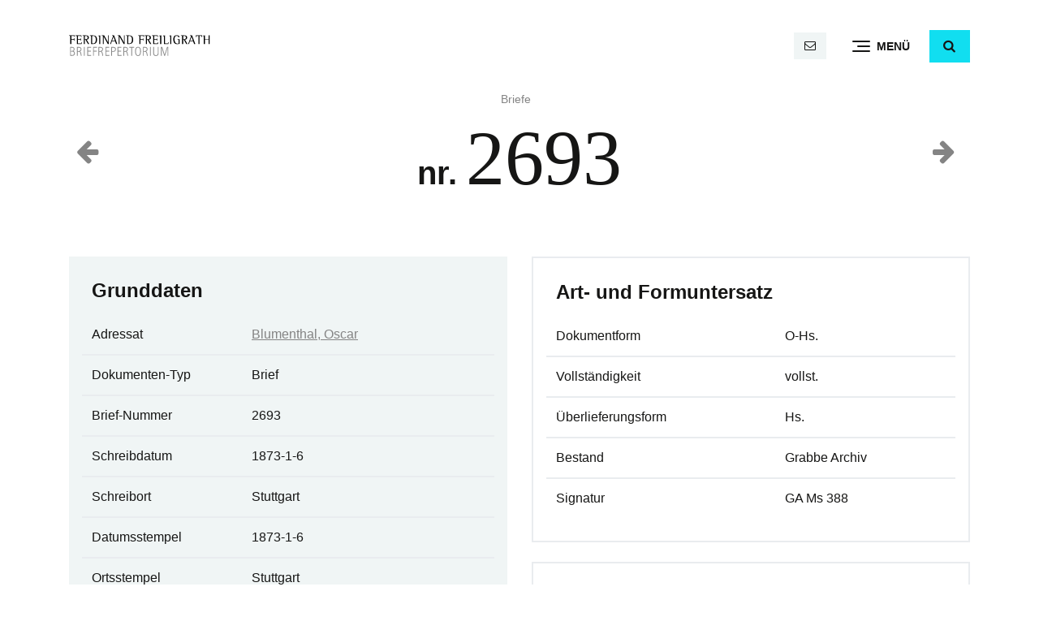

--- FILE ---
content_type: text/css
request_url: https://www.ferdinandfreiligrath.de/wp-content/cache/autoptimize/2/css/autoptimize_single_a3f596c699c535c9cf0e8d67655348d5.css
body_size: -128
content:
@charset "UTF-8";:root{--neon:#11def0;--neonhover:#18cede}.btn-primary{background-color:var(--neon);border-color:var(--neon)}.btn-primary:hover{background-color:var(--neonhover);border-color:var(--neonhover)}.text-neon{color:var(--neonhover)}.form-control:focus{border-color:var(--neonhover)}.single-letter section{background-color:var(--lightgrey);padding:1.75rem 1rem}.single-letter section h2{margin-bottom:1rem;padding-left:.75rem}.single-letter section table{margin-bottom:0}.single-letter section table tr:first-child td{border-top:0!important};

--- FILE ---
content_type: text/javascript
request_url: https://www.ferdinandfreiligrath.de/wp-content/cache/autoptimize/2/js/autoptimize_single_1c8d81d0a699059ef69c3b7f482adf90.js
body_size: 864
content:
jQuery(document).ready(function($){var commentForm=document.getElementById('commentform');if(commentForm){commentForm.removeAttribute('novalidate');}
$('body').addClass('loading_completed');$('#search-toggle').click(function(){if($("#search-toggle-icon").hasClass('icon-search')){$('#search_keyword').focus();$("#search-toggle-icon").addClass('icon-cancel');$("#search-toggle-icon").removeClass('icon-search');}else{$("#search-toggle-icon").addClass('icon-search');$("#search-toggle-icon").removeClass('icon-cancel');}})
$('#filter-category, #filter-year').on('change',function(){var url=$(this).val();if(url){window.location=url;}
return false;});$('#filter-reset').on('click',function(){$('#filter-category, #filter-year').prop('selectedIndex',0);$('#filter-category, #filter-year').trigger('change');});$(".alignwide_text").each(function(){var el=$(this);var w=$(window).width()-parseInt(el.css('margin-left'));el.css('max-width',w+'px');el.data('maxwidth',w);});var navbar_is_open=0;var navbar_scroll_pos=0;$('.navbar-toggler').on('click',function(){if(navbar_is_open!=1){console.log(parseInt($('#header').css('padding-top')));navbar_scroll_pos=window.pageYOffset;var size_header=parseInt($('#header').outerHeight())-parseInt($('#header').css('padding-top'));var nav_padding_right=parseInt($('#main_nav .col-12').css('padding-right'));if(size_header){$('#main_nav').delay(10).css('top',size_header+'px');navbar_is_open=1;var height_header=$(window).height()-size_header;$('#main_nav').delay(10).css('max-height',height_header+'px');$('#main_nav').delay(10).css('right',-nav_padding_right+'px');}}
else{navbar_is_open=0;}
$(window).scroll(function(){size_header=parseInt($('#header').outerHeight())-parseInt($('#header').css('padding-top'));nav_padding_right=parseInt($('#main_nav .col-12').css('padding-right'));$('#main_nav').delay(10).css('top',size_header+'px');height_header=$(window).height()-size_header;$('#main_nav').delay(10).css('max-height',height_header+'px');$('#main_nav').delay(10).css('right',-nav_padding_right+'px');});});var stickyToggle=function(sticky,stickyWrapper,scrollElement){var stickyHeight=sticky.outerHeight();var stickyTop=stickyWrapper.offset().top;if(scrollElement.scrollTop()>=stickyTop&&window.scrollY>0){stickyWrapper.height(stickyHeight);sticky.addClass("is-sticky");}
else{sticky.removeClass("is-sticky");stickyWrapper.height('auto');}};$('[data-toggle="sticky-onscroll"]').each(function(){var sticky=$(this);var stickyWrapper=$('<div>').addClass('sticky-wrapper');sticky.before(stickyWrapper);sticky.addClass('sticky');$(window).on('scroll.sticky-onscroll resize.sticky-onscroll',function(){stickyToggle(sticky,stickyWrapper,$(this));});stickyToggle(sticky,stickyWrapper,$(window));});$('a[href*=\\#]:not(.carousel-control-prev):not(.carousel-control-next)').on('click',function(event){var a_href=$(this).attr('href');if(this.hash!==""&&a_href.indexOf('#')==0&&!$(this).attr('data-toggle')&&!$(this).attr('data-modal')&&!$(this).attr('data-collapse')){event.preventDefault();var hash=this.hash;var top=$(hash).offset().top;top=top-150;$('html, body').animate({scrollTop:top},800,function(){});}});$('.card-deck-scrollhelper-next').on('click',function(){var carddeck=$($(this).data('carddeck'));var cards=carddeck.find('.card').length;var card_width=carddeck.find('.card').first().css('width');var card_width_int=parseInt(card_width)+30;var cards_width=cards*card_width_int;carddeck.animate({scrollLeft:'+='+card_width_int},500);$('.card-deck-scrollhelper-prev').removeClass('disabled');if(carddeck.scrollLeft()+carddeck.width()>=cards_width-card_width_int){$(this).addClass('disabled');}});$('.card-deck-scrollhelper-prev').on('click',function(){var carddeck=$($(this).data('carddeck'));var card_width=carddeck.find('.card').first().css('width');var card_width_int=parseInt(card_width)-30;carddeck.animate({scrollLeft:'-='+card_width_int},500);$('.card-deck-scrollhelper-next').removeClass('disabled');if(carddeck.scrollLeft()<=card_width_int){$(this).addClass('disabled');}});});